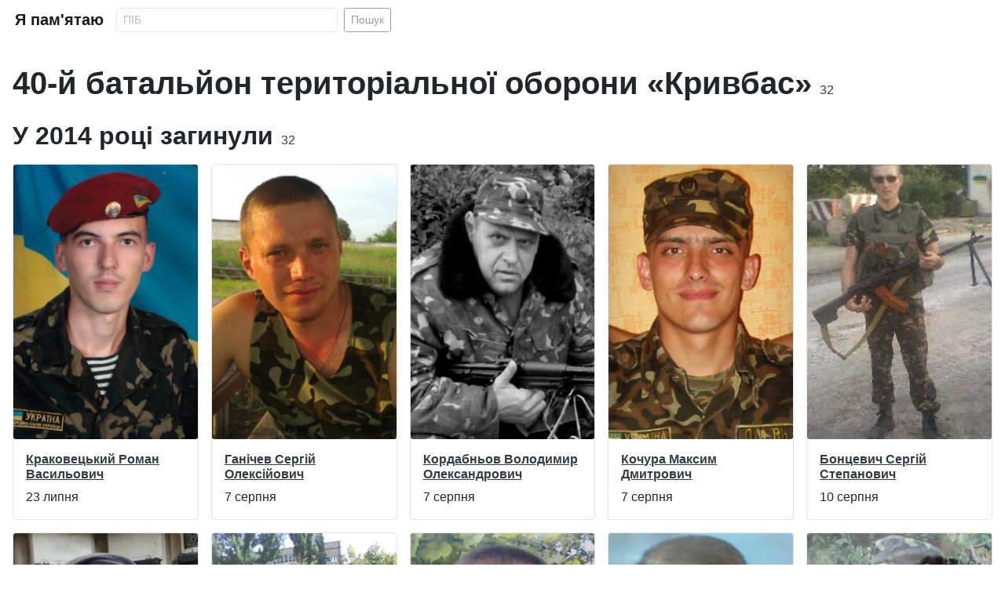

--- FILE ---
content_type: text/html; charset=utf-8
request_url: https://iremember.org.ua/40-batalion-terytorialnoi-oborony-kryvbas
body_size: 31930
content:
<!DOCTYPE html>
<html lang="uk-ua" dir="ltr">
<head>
    <meta charset="utf-8">
	<meta name="viewport" content="width=device-width, initial-scale=1">
	<meta name="generator" content="Joomla! - Open Source Content Management - Version 4.4.13">
	<title>40-й батальйон територіальної оборони «Кривбас»</title>
	<link href="/images/placeholder.gif" rel="preload" as="image">
	<link href="/images/candle.png" rel="icon" type="image/png">
	<link href="/images/favicon.ico" rel="alternate icon" type="image/vnd.microsoft.icon">

    <link href="/media/system/css/joomla-fontawesome.min.css?fb234e0d52e866d0b17769b819e4b267" rel="stylesheet" />
	<link href="/media/com_iremember/css/images.css?fb234e0d52e866d0b17769b819e4b267" rel="stylesheet" />
	<link href="/templates/iremember/css/global/colors_standard.min.css?fb234e0d52e866d0b17769b819e4b267" rel="stylesheet" />
	<link href="/templates/iremember/css/template.min.css?fb234e0d52e866d0b17769b819e4b267" rel="stylesheet" />
	<link href="/media/com_iremember/css/styles.css?fb234e0d52e866d0b17769b819e4b267" rel="stylesheet" />
	<link href="/media/vendor/joomla-custom-elements/css/joomla-alert.min.css?0.2.0" rel="stylesheet" />

    <script src="/media/vendor/jquery/js/jquery.min.js?3.7.1"></script>
	<script src="/media/com_iremember/js/lazyload.js?fb234e0d52e866d0b17769b819e4b267" defer></script>
	<script src="/media/com_iremember/js/autoscroll.js?fb234e0d52e866d0b17769b819e4b267" defer></script>
	<script src="/media/com_iremember/js/searchform.js?fb234e0d52e866d0b17769b819e4b267" defer></script>
	<script type="application/json" class="joomla-script-options new">{"joomla.jtext":{"ERROR":"\u041f\u043e\u043c\u0438\u043b\u043a\u0430","MESSAGE":"\u041f\u043e\u0432\u0456\u0434\u043e\u043c\u043b\u0435\u043d\u043d\u044f","NOTICE":"\u041f\u043e\u0432\u0456\u0434\u043e\u043c\u043b\u0435\u043d\u043d\u044f","WARNING":"\u041f\u043e\u043f\u0435\u0440\u0435\u0434\u0436\u0435\u043d\u043d\u044f","JCLOSE":"\u0417\u0430\u043a\u0440\u0438\u0442\u0438","JOK":"\u0413\u0430\u0440\u0430\u0437\u0434","JOPEN":"\u0412\u0456\u0434\u0447\u0438\u043d\u0435\u043d\u043e"},"system.paths":{"root":"","rootFull":"https:\/\/iremember.org.ua\/","base":"","baseFull":"https:\/\/iremember.org.ua\/"},"csrf.token":"d92219535a99113e0f8b3f6121a2e4a7"}</script>
	<script src="/media/system/js/core.min.js?37ffe4186289eba9c5df81bea44080aff77b9684"></script>
	<script src="/media/vendor/bootstrap/js/bootstrap-es5.min.js?5.3.2" nomodule defer></script>
	<script src="/media/system/js/messages-es5.min.js?c29829fd2432533d05b15b771f86c6637708bd9d" nomodule defer></script>
	<script src="/media/vendor/bootstrap/js/collapse.min.js?5.3.2" type="module"></script>
	<script src="/media/system/js/messages.min.js?7f7aa28ac8e8d42145850e8b45b3bc82ff9a6411" type="module"></script>
	<script type="application/ld+json">{"@context":"https:\/\/schema.org","@type":"BreadcrumbList","itemListElement":[{"@type":"ListItem","position":1,"item":{"@id":"https:\/\/iremember.org.ua\/zsu","name":"Збройні Сили України"}},{"@type":"ListItem","position":2,"item":{"@id":"https:\/\/iremember.org.ua\/40-batalion-terytorialnoi-oborony-kryvbas","name":"40-й батальйон територіальної оборони «Кривбас»"}}]}</script>


    <!-- Google tag (gtag.js) -->
    <script async src="https://www.googletagmanager.com/gtag/js?id=G-1S6C7GW47R"></script>
    <script>
        window.dataLayer = window.dataLayer || [];
        function gtag(){dataLayer.push(arguments);}
        gtag('js', new Date());

        gtag('config', 'G-1S6C7GW47R');
    </script>

</head>
<body class="site com_iremember  view-unit no-layout no-task itemid-101">
<div class="site-grid">

    <div class="grid-child container-component">

        <nav class="navbar navbar-expand-md navbar-light">
            <div class="container-fluid">
                <a class="navbar-brand mb-0 h1" href="https://iremember.org.ua/">Я пам'ятаю</a>
                <button class="navbar-toggler" type="button" data-bs-toggle="collapse" data-bs-target="#navbarToggler" aria-controls="navbarToggler" aria-expanded="false" aria-label="Toggle navigation">
                    <span class="navbar-toggler-icon"></span>
                </button>
                <div class="collapse navbar-collapse" id="navbarToggler">
					<form method="post" class="d-flex form-search" action="/search">
    <input class="form-control form-control-sm me-2" name="filter_search" type="text" value="" placeholder="ПІБ" aria-label="Search" minlength="2" required>
    <button class="btn btn-sm btn-outline-dark" type="submit">Пошук</button>
</form>
                </div>
            </div>
        </nav>

        <div id="system-message-container" aria-live="polite"></div>

        <main>
            <h1 class="mb-4">40-й батальйон територіальної оборони «Кривбас»<span class="badge rounded-pill fw-light text-dark fs-6">32</span></h1>
        <div id="2014">
	        <h2 class="mb-3">У 2014 році загинули<span class="badge rounded-pill fw-light text-dark fs-6">32</span></h2>
            <div class="row row-cols-1 row-cols-sm-2 row-cols-md-3 row-cols-lg-4 row-cols-xl-5 g-3 mb-4">
				                    <div class="col">
                        <div class="card h-100">
                            <img src="/images/placeholder.gif" data-src="https://iremember.org.ua/images/persons/krakovetskyi-roman-vasylovych.jpg" class="card-img lazyload" alt="Краковецький Роман Васильович">
                            <div class="card-body">
                                <h3 class="card-title h6">
                                    <a class="link-dark" href="/krakovetskyi-roman-vasylovych">Краковецький Роман Васильович</a>
                                </h3>
                                <p class="card-text">23 липня</p>
                            </div>
                        </div>
                    </div>
					                    <div class="col">
                        <div class="card h-100">
                            <img src="/images/placeholder.gif" data-src="https://iremember.org.ua/images/persons/hanichev-serhii-oleksiiovych.jpg" class="card-img lazyload" alt="Ганічев Сергій Олексійович">
                            <div class="card-body">
                                <h3 class="card-title h6">
                                    <a class="link-dark" href="/hanichev-serhii-oleksiiovych">Ганічев Сергій Олексійович</a>
                                </h3>
                                <p class="card-text">7 серпня</p>
                            </div>
                        </div>
                    </div>
					                    <div class="col">
                        <div class="card h-100">
                            <img src="/images/placeholder.gif" data-src="https://iremember.org.ua/images/persons/kordabnov-volodymyr-oleksandrovych.jpg" class="card-img lazyload" alt="Кордабньов Володимир Олександрович">
                            <div class="card-body">
                                <h3 class="card-title h6">
                                    <a class="link-dark" href="/kordabnov-volodymyr-oleksandrovych">Кордабньов Володимир Олександрович</a>
                                </h3>
                                <p class="card-text">7 серпня</p>
                            </div>
                        </div>
                    </div>
					                    <div class="col">
                        <div class="card h-100">
                            <img src="/images/placeholder.gif" data-src="https://iremember.org.ua/images/persons/kochura-maksym-dmytrovych.jpg" class="card-img lazyload" alt="Кочура Максим Дмитрович">
                            <div class="card-body">
                                <h3 class="card-title h6">
                                    <a class="link-dark" href="/kochura-maksym-dmytrovych">Кочура Максим Дмитрович</a>
                                </h3>
                                <p class="card-text">7 серпня</p>
                            </div>
                        </div>
                    </div>
					                    <div class="col">
                        <div class="card h-100">
                            <img src="/images/placeholder.gif" data-src="https://iremember.org.ua/images/persons/bontsevych-serhii-stepanovych.jpg" class="card-img lazyload" alt="Бонцевич Сергій Степанович">
                            <div class="card-body">
                                <h3 class="card-title h6">
                                    <a class="link-dark" href="/bontsevych-serhii-stepanovych">Бонцевич Сергій Степанович</a>
                                </h3>
                                <p class="card-text">10 серпня</p>
                            </div>
                        </div>
                    </div>
					                    <div class="col">
                        <div class="card h-100">
                            <img src="/images/placeholder.gif" data-src="https://iremember.org.ua/images/persons/palii-oleksandr-volodymyrovych.jpg" class="card-img lazyload" alt="Палій Олександр Володимирович">
                            <div class="card-body">
                                <h3 class="card-title h6">
                                    <a class="link-dark" href="/palii-oleksandr-volodymyrovych">Палій Олександр Володимирович</a>
                                </h3>
                                <p class="card-text">10 серпня</p>
                            </div>
                        </div>
                    </div>
					                    <div class="col">
                        <div class="card h-100">
                            <img src="/images/placeholder.gif" data-src="https://iremember.org.ua/images/persons/bereza-roman-vitaliiovych.jpg" class="card-img lazyload" alt="Береза Роман Віталійович">
                            <div class="card-body">
                                <h3 class="card-title h6">
                                    <a class="link-dark" href="/bereza-roman-vitaliiovych">Береза Роман Віталійович</a>
                                </h3>
                                <p class="card-text">11 серпня</p>
                            </div>
                        </div>
                    </div>
					                    <div class="col">
                        <div class="card h-100">
                            <img src="/images/placeholder.gif" data-src="https://iremember.org.ua/images/persons/karpenko-hennadii-hryhorovych.jpg" class="card-img lazyload" alt="Карпенко Геннадій Григорович">
                            <div class="card-body">
                                <h3 class="card-title h6">
                                    <a class="link-dark" href="/karpenko-hennadii-hryhorovych">Карпенко Геннадій Григорович</a>
                                </h3>
                                <p class="card-text">24 серпня</p>
                            </div>
                        </div>
                    </div>
					                    <div class="col">
                        <div class="card h-100">
                            <img src="/images/placeholder.gif" data-src="https://iremember.org.ua/images/persons/bondarchuk-oleh-viktorovych.jpg" class="card-img lazyload" alt="Бондарчук Олег Вікторович">
                            <div class="card-body">
                                <h3 class="card-title h6">
                                    <a class="link-dark" href="/bondarchuk-oleh-viktorovych">Бондарчук Олег Вікторович</a>
                                </h3>
                                <p class="card-text">29 серпня</p>
                            </div>
                        </div>
                    </div>
					                    <div class="col">
                        <div class="card h-100">
                            <img src="/images/placeholder.gif" data-src="https://iremember.org.ua/images/persons/hazhur-oleksandr-anatoliiovych.jpg" class="card-img lazyload" alt="Гажур Олександр Анатолійович">
                            <div class="card-body">
                                <h3 class="card-title h6">
                                    <a class="link-dark" href="/hazhur-oleksandr-anatoliiovych">Гажур Олександр Анатолійович</a>
                                </h3>
                                <p class="card-text">29 серпня</p>
                            </div>
                        </div>
                    </div>
					                    <div class="col">
                        <div class="card h-100">
                            <img src="/images/placeholder.gif" data-src="https://iremember.org.ua/images/persons/dzhadan-ivan-mykolaiovych.jpg" class="card-img lazyload" alt="Джадан Іван Миколайович">
                            <div class="card-body">
                                <h3 class="card-title h6">
                                    <a class="link-dark" href="/dzhadan-ivan-mykolaiovych">Джадан Іван Миколайович</a>
                                </h3>
                                <p class="card-text">29 серпня</p>
                            </div>
                        </div>
                    </div>
					                    <div class="col">
                        <div class="card h-100">
                            <img src="/images/placeholder.gif" data-src="https://iremember.org.ua/images/persons/dolhov-ihor-oleksandrovych.jpg" class="card-img lazyload" alt="Долгов Ігор Олександрович">
                            <div class="card-body">
                                <h3 class="card-title h6">
                                    <a class="link-dark" href="/dolhov-ihor-oleksandrovych">Долгов Ігор Олександрович</a>
                                </h3>
                                <p class="card-text">29 серпня</p>
                            </div>
                        </div>
                    </div>
					                    <div class="col">
                        <div class="card h-100">
                            <img src="/images/placeholder.gif" data-src="https://iremember.org.ua/images/persons/kovalenko-oleh-mykolaiovych-2.jpg" class="card-img lazyload" alt="Коваленко Олег Миколайович">
                            <div class="card-body">
                                <h3 class="card-title h6">
                                    <a class="link-dark" href="/kovalenko-oleh-mykolaiovych-2">Коваленко Олег Миколайович</a>
                                </h3>
                                <p class="card-text">29 серпня</p>
                            </div>
                        </div>
                    </div>
					                    <div class="col">
                        <div class="card h-100">
                            <img src="/images/placeholder.gif" data-src="https://iremember.org.ua/images/persons/konopatskyi-serhii-vasylovych.jpg" class="card-img lazyload" alt="Конопацький Сергій Васильович">
                            <div class="card-body">
                                <h3 class="card-title h6">
                                    <a class="link-dark" href="/konopatskyi-serhii-vasylovych">Конопацький Сергій Васильович</a>
                                </h3>
                                <p class="card-text">29 серпня</p>
                            </div>
                        </div>
                    </div>
					                    <div class="col">
                        <div class="card h-100">
                            <img src="/images/placeholder.gif" data-src="https://iremember.org.ua/images/persons/koroliuk-andrii-petrovych.jpg" class="card-img lazyload" alt="Королюк Андрій Петрович">
                            <div class="card-body">
                                <h3 class="card-title h6">
                                    <a class="link-dark" href="/koroliuk-andrii-petrovych">Королюк Андрій Петрович</a>
                                </h3>
                                <p class="card-text">29 серпня</p>
                            </div>
                        </div>
                    </div>
					                    <div class="col">
                        <div class="card h-100">
                            <img src="/images/placeholder.gif" data-src="https://iremember.org.ua/images/persons/kulichenko-volodymyr-mykolaiovych.jpg" class="card-img lazyload" alt="Куліченко Володимир Миколайович">
                            <div class="card-body">
                                <h3 class="card-title h6">
                                    <a class="link-dark" href="/kulichenko-volodymyr-mykolaiovych">Куліченко Володимир Миколайович</a>
                                </h3>
                                <p class="card-text">29 серпня</p>
                            </div>
                        </div>
                    </div>
					                    <div class="col">
                        <div class="card h-100">
                            <img src="/images/placeholder.gif" data-src="https://iremember.org.ua/images/persons/lykhohrud-andrii-hryhorovych.jpg" class="card-img lazyload" alt="Лихогруд Андрій Григорович">
                            <div class="card-body">
                                <h3 class="card-title h6">
                                    <a class="link-dark" href="/lykhohrud-andrii-hryhorovych">Лихогруд Андрій Григорович</a>
                                </h3>
                                <p class="card-text">29 серпня</p>
                            </div>
                        </div>
                    </div>
					                    <div class="col">
                        <div class="card h-100">
                            <img src="/images/placeholder.gif" data-src="https://iremember.org.ua/images/persons/melnyk-valerii-ihorovych.jpg" class="card-img lazyload" alt="Мельник Валерій Ігорович">
                            <div class="card-body">
                                <h3 class="card-title h6">
                                    <a class="link-dark" href="/melnyk-valerii-ihorovych">Мельник Валерій Ігорович</a>
                                </h3>
                                <p class="card-text">29 серпня</p>
                            </div>
                        </div>
                    </div>
					                    <div class="col">
                        <div class="card h-100">
                            <img src="/images/placeholder.gif" data-src="https://iremember.org.ua/images/persons/myroshnychenko-oleksandr-ivanovych.jpg" class="card-img lazyload" alt="Мирошниченко Олександр Іванович">
                            <div class="card-body">
                                <h3 class="card-title h6">
                                    <a class="link-dark" href="/myroshnychenko-oleksandr-ivanovych">Мирошниченко Олександр Іванович</a>
                                </h3>
                                <p class="card-text">29 серпня</p>
                            </div>
                        </div>
                    </div>
					                    <div class="col">
                        <div class="card h-100">
                            <img src="/images/placeholder.gif" data-src="https://iremember.org.ua/images/persons/mishchyshyn-vitalii-anatoliiovych.jpg" class="card-img lazyload" alt="Міщишин Віталій Анатолійович">
                            <div class="card-body">
                                <h3 class="card-title h6">
                                    <a class="link-dark" href="/mishchyshyn-vitalii-anatoliiovych">Міщишин Віталій Анатолійович</a>
                                </h3>
                                <p class="card-text">29 серпня</p>
                            </div>
                        </div>
                    </div>
					                    <div class="col">
                        <div class="card h-100">
                            <img src="/images/placeholder.gif" data-src="https://iremember.org.ua/images/persons/nechepurenko-kostiantyn-volodymyrovych.jpg" class="card-img lazyload" alt="Нечепуренко Костянтин Володимирович">
                            <div class="card-body">
                                <h3 class="card-title h6">
                                    <a class="link-dark" href="/nechepurenko-kostiantyn-volodymyrovych">Нечепуренко Костянтин Володимирович</a>
                                </h3>
                                <p class="card-text">29 серпня</p>
                            </div>
                        </div>
                    </div>
					                    <div class="col">
                        <div class="card h-100">
                            <img src="/images/placeholder.gif" data-src="https://iremember.org.ua/images/persons/ostroushko-denys-valeriiovych.jpg" class="card-img lazyload" alt="Остроушко Денис Валерійович">
                            <div class="card-body">
                                <h3 class="card-title h6">
                                    <a class="link-dark" href="/ostroushko-denys-valeriiovych">Остроушко Денис Валерійович</a>
                                </h3>
                                <p class="card-text">29 серпня</p>
                            </div>
                        </div>
                    </div>
					                    <div class="col">
                        <div class="card h-100">
                            <img src="/images/placeholder.gif" data-src="https://iremember.org.ua/images/persons/prokopiev-yevhen-viktorovych.jpg" class="card-img lazyload" alt="Прокоп'єв Євген Вікторович">
                            <div class="card-body">
                                <h3 class="card-title h6">
                                    <a class="link-dark" href="/prokopiev-yevhen-viktorovych">Прокоп'єв Євген Вікторович</a>
                                </h3>
                                <p class="card-text">29 серпня</p>
                            </div>
                        </div>
                    </div>
					                    <div class="col">
                        <div class="card h-100">
                            <img src="/images/placeholder.gif" data-src="https://iremember.org.ua/images/persons/rusin-andrii-mykolaiovych.jpg" class="card-img lazyload" alt="Русін Андрій Миколайович">
                            <div class="card-body">
                                <h3 class="card-title h6">
                                    <a class="link-dark" href="/rusin-andrii-mykolaiovych">Русін Андрій Миколайович</a>
                                </h3>
                                <p class="card-text">29 серпня</p>
                            </div>
                        </div>
                    </div>
					                    <div class="col">
                        <div class="card h-100">
                            <img src="/images/placeholder.gif" data-src="https://iremember.org.ua/images/persons/semenishchenkov-oleksandr-anatoliiovych.jpg" class="card-img lazyload" alt="Семеніщенков Олександр Анатолійович">
                            <div class="card-body">
                                <h3 class="card-title h6">
                                    <a class="link-dark" href="/semenishchenkov-oleksandr-anatoliiovych">Семеніщенков Олександр Анатолійович</a>
                                </h3>
                                <p class="card-text">29 серпня</p>
                            </div>
                        </div>
                    </div>
					                    <div class="col">
                        <div class="card h-100">
                            <img src="/images/placeholder.gif" data-src="https://iremember.org.ua/images/persons/titenko-volodymyr-olehovych.jpg" class="card-img lazyload" alt="Тітенко Володимир Олегович">
                            <div class="card-body">
                                <h3 class="card-title h6">
                                    <a class="link-dark" href="/titenko-volodymyr-olehovych">Тітенко Володимир Олегович</a>
                                </h3>
                                <p class="card-text">29 серпня</p>
                            </div>
                        </div>
                    </div>
					                    <div class="col">
                        <div class="card h-100">
                            <img src="/images/placeholder.gif" data-src="https://iremember.org.ua/images/persons/tolkachov-vitalii-mykhailovych.jpg" class="card-img lazyload" alt="Толкачов Віталій Михайлович">
                            <div class="card-body">
                                <h3 class="card-title h6">
                                    <a class="link-dark" href="/tolkachov-vitalii-mykhailovych">Толкачов Віталій Михайлович</a>
                                </h3>
                                <p class="card-text">29 серпня</p>
                            </div>
                        </div>
                    </div>
					                    <div class="col">
                        <div class="card h-100">
                            <img src="/images/placeholder.gif" data-src="https://iremember.org.ua/images/persons/trotsenko-maksym-mykolaiovych.jpg" class="card-img lazyload" alt="Троценко Максим Миколайович">
                            <div class="card-body">
                                <h3 class="card-title h6">
                                    <a class="link-dark" href="/trotsenko-maksym-mykolaiovych">Троценко Максим Миколайович</a>
                                </h3>
                                <p class="card-text">29 серпня</p>
                            </div>
                        </div>
                    </div>
					                    <div class="col">
                        <div class="card h-100">
                            <img src="/images/placeholder.gif" data-src="https://iremember.org.ua/images/persons/shiyan-andrij-viktorovich.jpg" class="card-img lazyload" alt="Шиян Андрій Вікторович">
                            <div class="card-body">
                                <h3 class="card-title h6">
                                    <a class="link-dark" href="/shiyan-andrij-viktorovich">Шиян Андрій Вікторович</a>
                                </h3>
                                <p class="card-text">29 серпня</p>
                            </div>
                        </div>
                    </div>
					                    <div class="col">
                        <div class="card h-100">
                            <img src="/images/placeholder.gif" data-src="https://iremember.org.ua/images/persons/yablonskyi-mykola-mykolaiovych.jpg" class="card-img lazyload" alt="Яблонський Микола Миколайович">
                            <div class="card-body">
                                <h3 class="card-title h6">
                                    <a class="link-dark" href="/yablonskyi-mykola-mykolaiovych">Яблонський Микола Миколайович</a>
                                </h3>
                                <p class="card-text">29 серпня</p>
                            </div>
                        </div>
                    </div>
					                    <div class="col">
                        <div class="card h-100">
                            <img src="/images/placeholder.gif" data-src="https://iremember.org.ua/images/persons/toropovskyi-heorhii-valeriiovych.jpg" class="card-img lazyload" alt="Тороповський Георгій Валерійович">
                            <div class="card-body">
                                <h3 class="card-title h6">
                                    <a class="link-dark" href="/toropovskyi-heorhii-valeriiovych">Тороповський Георгій Валерійович</a>
                                </h3>
                                <p class="card-text">17 вересня</p>
                            </div>
                        </div>
                    </div>
					                    <div class="col">
                        <div class="card h-100">
                            <img src="/images/placeholder.gif" data-src="https://iremember.org.ua/images/persons/alekseienko-vadym-mykolaiovych.jpg" class="card-img lazyload" alt="Алексеєнко Вадим Миколайович">
                            <div class="card-body">
                                <h3 class="card-title h6">
                                    <a class="link-dark" href="/alekseienko-vadym-mykolaiovych">Алексеєнко Вадим Миколайович</a>
                                </h3>
                                <p class="card-text">20 вересня</p>
                            </div>
                        </div>
                    </div>
					            </div>
        </div>
		
        </main>

            <nav class="mod-breadcrumbs__wrapper mt-0" aria-label="Breadcrumbs">
        <ol itemscope itemtype="https://schema.org/BreadcrumbList" class="mod-breadcrumbs breadcrumb px-0 py-2 bg-transparent">
			<li class="mod-breadcrumbs__item breadcrumb-item"><a href="https://iremember.org.ua/zsu" class="pathway link-dark text-decoration-none"><span>Збройні Сили України</span></a></li><li class="mod-breadcrumbs__item breadcrumb-item active"><span>40-й батальйон територіальної оборони «Кривбас»</span></li>        </ol>
		    </nav>


    </div>

</div>

<footer>
    <div class="text-center p-4 my-2 h4">
		Вічна пам'ять Героям, які полягли в боях за нашу вільну, незалежну Україну! Вічна Слава Героям!    </div>
</footer>

</body>
</html>


--- FILE ---
content_type: text/css
request_url: https://iremember.org.ua/media/com_iremember/css/images.css?fb234e0d52e866d0b17769b819e4b267
body_size: 33
content:
img.card-img {
    object-fit: cover;
    height: 350px;
}

@media (max-width: 575px) {
    img.card-img {
        height: auto;
    }
}